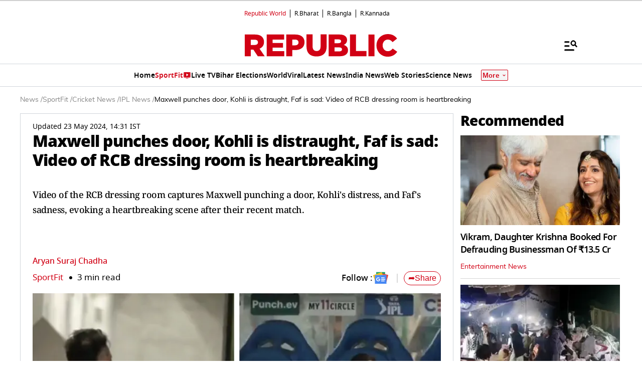

--- FILE ---
content_type: text/html; charset=utf-8
request_url: https://www.google.com/recaptcha/api2/aframe
body_size: 149
content:
<!DOCTYPE HTML><html><head><meta http-equiv="content-type" content="text/html; charset=UTF-8"></head><body><script nonce="suiJdIgM9L5yrZLiVic7jg">/** Anti-fraud and anti-abuse applications only. See google.com/recaptcha */ try{var clients={'sodar':'https://pagead2.googlesyndication.com/pagead/sodar?'};window.addEventListener("message",function(a){try{if(a.source===window.parent){var b=JSON.parse(a.data);var c=clients[b['id']];if(c){var d=document.createElement('img');d.src=c+b['params']+'&rc='+(localStorage.getItem("rc::a")?sessionStorage.getItem("rc::b"):"");window.document.body.appendChild(d);sessionStorage.setItem("rc::e",parseInt(sessionStorage.getItem("rc::e")||0)+1);localStorage.setItem("rc::h",'1769248197016');}}}catch(b){}});window.parent.postMessage("_grecaptcha_ready", "*");}catch(b){}</script></body></html>

--- FILE ---
content_type: application/javascript; charset=utf-8
request_url: https://fundingchoicesmessages.google.com/f/AGSKWxWYparaV1vv-DXNMsq-wWyTDwNmPD0O0Pa_KGYBet2gmRfTyZgnspapsZWiIDUzN8xmHPIrFTm-b19KNW-UFc1cly7_bPF90CZuFPl_QP5U5xxqYrdfh5zhiNABEGj-i_YAPtUtIdaAJgDwWkdmWNc_89NfDfivHwxzsQQXIL6wJ3inF4Pn3OtW8DmG/_/ebldr.php/adunits./adyoulike./bigad_/adsadclient31.
body_size: -1289
content:
window['8cde7377-9d18-4340-9dc1-e5d3715405c4'] = true;